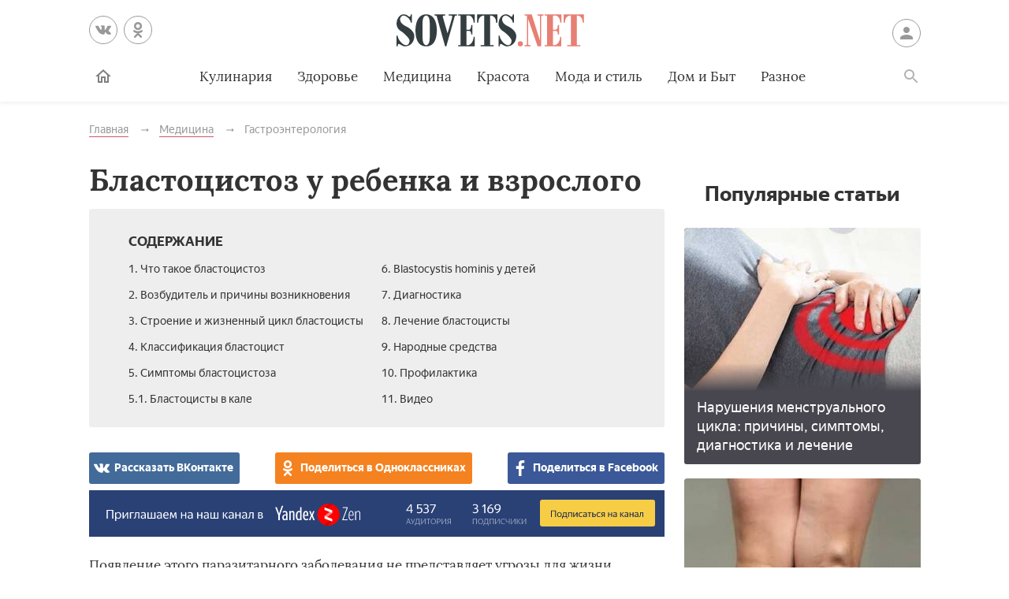

--- FILE ---
content_type: text/html; charset=UTF-8
request_url: https://sovets.net/15901-blastocistoz.html
body_size: 20378
content:
<!DOCTYPE html>
<html lang="ru">

<head>
    <meta charset="utf-8">
    <meta http-equiv="x-ua-compatible" content="ie=edge">
    <meta name="viewport" content="width=device-width, initial-scale=1, user-scalable=yes, minimum-scale=1.0">
        <link rel="icon" type="image/x-icon" href="/images/favicon.ico">
    <meta name="csrf-param" content="_csrf-frontend">
<meta name="csrf-token" content="XNlKpltOlMSqM0WmoeBAO5LNHa1fXnu0Jk5-WkLRH-k56X_KbzvTvPpUcfmXji9y8LllmhcvTOtDBEoqO5ZxgA==">
    <title>Бластоцистоз: возбудитель и причины возникновения, симптомы, лечение и профилактика заболевания</title>
    <meta name="keywords" content="бластоцистоз">
<meta name="description" content="Это заболевание имеет симптомы, схожие с другими кишечными инфекциями. Узнайте, как диагностировать бластоцистоз, быстро начать лечение лекарствами, народными средствами">
<script type="c751a781f1034562372ebb6b-text/javascript">var article_id = "15901"</script>    <link rel="preload" href="/stylesheets/article-19c18302.css" as="style"><link rel="stylesheet" href="/stylesheets/article-19c18302.css">    <link rel="preload" href="/javascript/polyfills-0509149c.js" as="script"><link rel="preload" href="/javascript/script-0509149c.js" as="script">    <meta name="ahrefs-site-verification" content="4308b122175992225f5962237b7e198388d6e04157761bf0bfd5e21c5262d0c3">
    <meta name="pmail-verification" content="7ca19459f14cbc4fe5a2e6d0be4d8127">
    <!-- <meta http-equiv="Content-Security-Policy" content="default-src https:"> -->
    </head>

<body class="page">


<header class="header__container" data-id=15901>
    <div class="header wrapper">
        <button class="toggler _button _menu header__menu-toggler" data-target=".menu" data-modal aria-label="Меню">
            <svg class=" icon _menu" width="16px" height="14px">
                <use xlink:href="/images/icons-sprite.svg#menu"></use>
            </svg>

        </button>
        <div class="social header__social">
            <div class="social__items">
                <a class="social__item _vk" href="//vk.com/sovetsnet" aria-label="Вконтакте" rel="nofollow" target="_blank">
                    <svg class="social__item-icon icon _vk" width="20px" height="20px">
                        <use xlink:href="/images/icons-sprite.svg#vk"></use>
                    </svg>
                </a>
                <a class="social__item _ok" href="//ok.ru/group/52156123578584" aria-label="Одноклассники" rel="nofollow" target="_blank">
                    <svg class="social__item-icon icon _ok" width="20px" height="20px">
                        <use xlink:href="/images/icons-sprite.svg#ok"></use>
                    </svg>
                </a>
            </div>
        </div>

        
            <a class="logo header__logo" href="#" data-key="Lw==" data-type="href" target="_self" aria-label="Sovets"><img class="logo__image" src="/images/components/logo/logo.svg" alt="Логотип"></a>
        
        <a class="user header__user" href="#">Войти
            <svg class="user__icon icon _user" width="24px" height="24px">
                <use xlink:href="/images/icons-sprite.svg#user"></use>
            </svg>
        </a>
        <form class="search__container" method="GET" action="/search">
            <input type="hidden" name="cx" value="partner-pub-9028605935535498:5175059168">
            <input type="hidden" name="cof" value="FORID:10">
            <input type="hidden" name="ie" value="UTF-8">
            <div class="wrapper search">
                <label class="search__label"><span class="search__label-text">Поиск</span>
                    <input class="search__input" id="search-input" type="search" name="q" autocomplete="off">
                </label>
                <button class="search__submit">Найти</button>
            </div>
        </form>
        <nav class="menu toggler header__menu" data-target=".menu">
    <div class="menu__content">
        <ul class="menu__list">
            <li class="menu__item _home-container">

                
                    <a class="menu__link _home" href="#" data-key="Lw==" data-type="href" target="_self" aria-label="Главная">
                            <svg class="menu__home-icon icon _home" width="24px" height="24px">
                                <use xlink:href="/images/icons-sprite.svg#home"></use>
                            </svg>
                        Главная</a>
                            </li>
                                                                        <li class="menu__item submenu__container"><a class="menu__link submenu__trigger" href="/kulinariya">Кулинария</a>
                            <ul class="submenu">
                                                                <li class="submenu__item"><a class="submenu__link menu__link" href="/kulinariya/bulony-i-supy">Бульоны и супы</a></li>
                                                                <li class="submenu__item"><a class="submenu__link menu__link" href="/kulinariya/goryachie-blyuda">Горячие блюда</a></li>
                                                                <li class="submenu__item"><a class="submenu__link menu__link" href="/kulinariya/deserty">Десерты</a></li>
                                                                <li class="submenu__item"><a class="submenu__link menu__link" href="/kulinariya/zakuski">Закуски</a></li>
                                                                <li class="submenu__item"><a class="submenu__link menu__link" href="/kulinariya/konservatsiya">Консервация</a></li>
                                                                <li class="submenu__item"><a class="submenu__link menu__link" href="/kulinariya/napitki">Напитки</a></li>
                                                                <li class="submenu__item"><a class="submenu__link menu__link" href="/kulinariya/produkty-pitaniya">Продукты питания</a></li>
                                                                <li class="submenu__item"><a class="submenu__link menu__link" href="/kulinariya/salaty">Салаты</a></li>
                                                            </ul>
                        </li>
                                                                                <li class="menu__item"><a class="menu__link" href="/zdorovie">Здоровье</a></li>
                                                                                <li class="menu__item submenu__container"><a class="menu__link submenu__trigger" href="/health">Медицина</a>
                            <ul class="submenu">
                                                                <li class="submenu__item"><a class="submenu__link menu__link" href="/health/angiologiya">Ангиология</a></li>
                                                                <li class="submenu__item"><a class="submenu__link menu__link" href="/health/gastroenterologiya">Гастроэнтерология</a></li>
                                                                <li class="submenu__item"><a class="submenu__link menu__link" href="/health/gematologiya">Гематология</a></li>
                                                                <li class="submenu__item"><a class="submenu__link menu__link" href="/health/ginekologiya">Гинекология</a></li>
                                                                <li class="submenu__item"><a class="submenu__link menu__link" href="/health/dermatologiya">Дерматология</a></li>
                                                                <li class="submenu__item"><a class="submenu__link menu__link" href="/health/infektsionnye-bolezni">Инфекционные болезни</a></li>
                                                                <li class="submenu__item"><a class="submenu__link menu__link" href="/health/kardiologiya">Кардиология</a></li>
                                                                <li class="submenu__item"><a class="submenu__link menu__link" href="/health/diety">Лечебные диеты</a></li>
                                                                <li class="submenu__item"><a class="submenu__link menu__link" href="/health/nevrologiya">Неврология</a></li>
                                                                <li class="submenu__item"><a class="submenu__link menu__link" href="/health/netraditsionnaya-meditsina">Нетрадиционная медицина</a></li>
                                                                <li class="submenu__item"><a class="submenu__link menu__link" href="/health/onkologiya">Онкология</a></li>
                                                                <li class="submenu__item"><a class="submenu__link menu__link" href="/health/otolaringologiya">Отоларингология</a></li>
                                                                <li class="submenu__item"><a class="submenu__link menu__link" href="/health/oftalmologiya">Офтальмология</a></li>
                                                                <li class="submenu__item"><a class="submenu__link menu__link" href="/health/pediatriya">Педиатрия</a></li>
                                                                <li class="submenu__item"><a class="submenu__link menu__link" href="/health/proktologiya">Проктология</a></li>
                                                                <li class="submenu__item"><a class="submenu__link menu__link" href="/health/pulmonologiya">Пульмонология</a></li>
                                                                <li class="submenu__item"><a class="submenu__link menu__link" href="/health/revmatologiya">Ревматология</a></li>
                                                                <li class="submenu__item"><a class="submenu__link menu__link" href="/health/stomatologiya">Стоматология</a></li>
                                                                <li class="submenu__item"><a class="submenu__link menu__link" href="/health/toksikologiya-i-narkologiya">Токсикология и Наркология</a></li>
                                                                <li class="submenu__item"><a class="submenu__link menu__link" href="/health/travmatologiya">Травматология</a></li>
                                                                <li class="submenu__item"><a class="submenu__link menu__link" href="/health/urologiya">Урология</a></li>
                                                                <li class="submenu__item"><a class="submenu__link menu__link" href="/health/farmakologiya">Фармакология</a></li>
                                                                <li class="submenu__item"><a class="submenu__link menu__link" href="/health/endokrinologiya">Эндокринология</a></li>
                                                            </ul>
                        </li>
                                                                                <li class="menu__item submenu__container"><a class="menu__link submenu__trigger" href="/beauty">Красота</a>
                            <ul class="submenu">
                                                                <li class="submenu__item"><a class="submenu__link menu__link" href="/beauty/zhenskie-pricheski">Женские прически</a></li>
                                                                <li class="submenu__item"><a class="submenu__link menu__link" href="/beauty/kosmeticheskaya-produktsiya">Косметическая продукция</a></li>
                                                                <li class="submenu__item"><a class="submenu__link menu__link" href="/beauty/kosmetologiya">Косметология</a></li>
                                                                <li class="submenu__item"><a class="submenu__link menu__link" href="/beauty/makiyazh">Макияж</a></li>
                                                                <li class="submenu__item"><a class="submenu__link menu__link" href="/beauty/massazh-i-spa">Массаж и СПА</a></li>
                                                                <li class="submenu__item"><a class="submenu__link menu__link" href="/beauty/pokhudenie">Похудение</a></li>
                                                                <li class="submenu__item"><a class="submenu__link menu__link" href="/beauty/sports">Спорт и фитнес</a></li>
                                                                <li class="submenu__item"><a class="submenu__link menu__link" href="/beauty/ukhod-za-volosami">Уход за волосами</a></li>
                                                                <li class="submenu__item"><a class="submenu__link menu__link" href="/beauty/ukhod-za-kozhei">Уход за кожей</a></li>
                                                                <li class="submenu__item"><a class="submenu__link menu__link" href="/beauty/ukhod-za-litsom">Уход за лицом</a></li>
                                                                <li class="submenu__item"><a class="submenu__link menu__link" href="/beauty/uhod-za-nogtyami">Уход за ногтями</a></li>
                                                                <li class="submenu__item"><a class="submenu__link menu__link" href="/beauty/ukhod-za-telom">Уход за телом</a></li>
                                                            </ul>
                        </li>
                                                                                <li class="menu__item submenu__container"><a class="menu__link submenu__trigger" href="/fashion">Мода и стиль</a>
                            <ul class="submenu">
                                                                <li class="submenu__item"><a class="submenu__link menu__link" href="/fashion/aksessuary">Аксессуары</a></li>
                                                                <li class="submenu__item"><a class="submenu__link menu__link" href="/fashion/zhenskaya-odezhda">Женская одежда</a></li>
                                                                <li class="submenu__item"><a class="submenu__link menu__link" href="/fashion/modnye-tendencii">Модные тенденции</a></li>
                                                                <li class="submenu__item"><a class="submenu__link menu__link" href="/fashion/muzhskaya-odezhda">Мужская одежда</a></li>
                                                                <li class="submenu__item"><a class="submenu__link menu__link" href="/fashion/obuv">Обувь</a></li>
                                                                <li class="submenu__item"><a class="submenu__link menu__link" href="/fashion/shopping">Шоппинг</a></li>
                                                                <li class="submenu__item"><a class="submenu__link menu__link" href="/fashion/yuvelirnye-ukrasheniya">Ювелирные украшения</a></li>
                                                            </ul>
                        </li>
                                                                                <li class="menu__item submenu__container"><a class="menu__link submenu__trigger" href="/dom-i-byt">Дом и Быт</a>
                            <ul class="submenu">
                                                                <li class="submenu__item"><a class="submenu__link menu__link" href="/dom-i-byt/domestic-appliances">Бытовая техника</a></li>
                                                                <li class="submenu__item"><a class="submenu__link menu__link" href="/dom-i-byt/dom-i-uyut">Дом и уют</a></li>
                                                                <li class="submenu__item"><a class="submenu__link menu__link" href="/dom-i-byt/pets">Домашние животные</a></li>
                                                                <li class="submenu__item"><a class="submenu__link menu__link" href="/dom-i-byt/sad-i-ogorod">Сад и огород</a></li>
                                                                <li class="submenu__item"><a class="submenu__link menu__link" href="/dom-i-byt/tovary-dlya-doma">Товары для дома</a></li>
                                                                <li class="submenu__item"><a class="submenu__link menu__link" href="/dom-i-byt/tsvetovodstvo">Цветоводство</a></li>
                                                            </ul>
                        </li>
                                                                                <li class="menu__item submenu__container"><a class="menu__link submenu__trigger" href="/other">Разное</a>
                            <ul class="submenu">
                                                                <li class="submenu__item"><a class="submenu__link menu__link" href="/other/love">Отношения</a></li>
                                                                <li class="submenu__item"><a class="submenu__link menu__link" href="/other/esoterics">Эзотерика</a></li>
                                                                <li class="submenu__item"><a class="submenu__link menu__link" href="/other/podelki-svoimi-rukami">Хобби</a></li>
                                                                <li class="submenu__item"><a class="submenu__link menu__link" href="/other/pregnancy">Материнство</a></li>
                                                                <li class="submenu__item"><a class="submenu__link menu__link" href="/other/finansy">Финансы</a></li>
                                                                <li class="submenu__item"><a class="submenu__link menu__link" href="/other/hi-tech">Hi-Tech</a></li>
                                                                <li class="submenu__item"><a class="submenu__link menu__link" href="/other/dosug">Досуг</a></li>
                                                                <li class="submenu__item"><a class="submenu__link menu__link" href="/other/psikhologiya">Психология</a></li>
                                                            </ul>
                        </li>
                                                        </ul>

        <ul class="menu__list _actions">
            <li class="menu__item"><a class="user menu__link" href="#">Войти
                    <svg class="user__icon icon _user" width="24px" height="24px">
                        <use xlink:href="/images/icons-sprite.svg#user"></use>
                    </svg>
                </a>
            </li>
        </ul>
    </div>
</nav>        <label class="toggler _button _search" for="search-input" data-target=".search__container" aria-label="Поиск">
            <svg class=" icon _search" width="24px" height="24px">
                <use xlink:href="/images/icons-sprite.svg#search"></use>
            </svg>
        </label>
    </div>
</header>

<main class="page__main" id="article-content" data-title="Бластоцистоз: возбудитель и причины возникновения, симптомы, лечение и профилактика заболевания" data-source="/15901-blastocistoz.html">
    <div class="wrapper">
        
        
        <ul class="breadcrumbs" itemscope="itemscope" itemtype="https://schema.org/BreadcrumbList">
		<li class="breadcrumbs__item" itemprop="itemListElement" itemscope="itemscope" itemtype="http://schema.org/ListItem">
		<a class="breadcrumbs__link" itemscope="itemscope" itemtype="http://schema.org/Thing" itemprop="item" id="0" href="/">
			<span itemprop="name">Главная</span>
		</a>
		<meta itemprop="position" content="1">
	</li>
		<li class="breadcrumbs__item" itemprop="itemListElement" itemscope="itemscope" itemtype="http://schema.org/ListItem">
		<a class="breadcrumbs__link" itemscope="itemscope" itemtype="http://schema.org/Thing" itemprop="item" id="1" href="/health">
			<span itemprop="name">Медицина</span>
		</a>
		<meta itemprop="position" content="2">
	</li>
		<li class="breadcrumbs__item" itemprop="itemListElement" itemscope="itemscope" itemtype="http://schema.org/ListItem">
		<a class="breadcrumbs__link" itemscope="itemscope" itemtype="http://schema.org/Thing" itemprop="item" id="2" href="/health/gastroenterologiya">
			<span itemprop="name">Гастроэнтерология</span>
		</a>
		<meta itemprop="position" content="3">
	</li>
	</ul>
        
        <article class="article__container">
            <div class="page__article article">
                <h1 class="title _1">Бластоцистоз у ребенка и взрослого</h1>

                
                
                <noindex>
<div class="dropdown contents">
    <input class="dropdown__input" id="dropdown-contents" type="checkbox" tabindex="-1" />
    <label class="dropdown__button" for="dropdown-contents"></label>
    <span class="contents__title">Содержание</span>
    <ul class="contents__list">
                    <li class="contents__item">
                <a class="contents__link" href="#h2_1">
                    1. Что такое бластоцистоз                </a>
            </li>
                                <li class="contents__item">
                <a class="contents__link" href="#h2_2">
                    2. Возбудитель и причины возникновения                </a>
            </li>
                                <li class="contents__item">
                <a class="contents__link" href="#h2_3">
                    3. Строение и жизненный цикл бластоцисты                </a>
            </li>
                                <li class="contents__item">
                <a class="contents__link" href="#h2_4">
                    4. Классификация бластоцист                </a>
            </li>
                                <li class="contents__item">
                <a class="contents__link" href="#h2_5">
                    5. Симптомы бластоцистоза                </a>
            </li>
                                            <li class="contents__item">
                    <a class="contents__link" href="#h2_5_h3_1">
                        5.1. Бластоцисты в кале                    </a>
                </li>
                                            <li class="contents__item">
                <a class="contents__link" href="#h2_6">
                    6. Blastocystis hominis у детей                </a>
            </li>
                                <li class="contents__item">
                <a class="contents__link" href="#h2_7">
                    7. Диагностика                </a>
            </li>
                                <li class="contents__item">
                <a class="contents__link" href="#h2_8">
                    8. Лечение бластоцисты                </a>
            </li>
                                <li class="contents__item">
                <a class="contents__link" href="#h2_9">
                    9. Народные средства                </a>
            </li>
                                <li class="contents__item">
                <a class="contents__link" href="#h2_10">
                    10. Профилактика                </a>
            </li>
                                <li class="contents__item">
                <a class="contents__link" href="#h2_11">
                    11. Видео                </a>
            </li>
                        </ul>
</div>
<div class="social _buttons _colorized">
        <div class="social__items">
                <a class="social__item _vk" onClick="if (!window.__cfRLUnblockHandlers) return false; window.open('http://vk.com/share.php?url=https%3A%2F%2Fsovets.net%2F15901-blastocistoz.html&title=%D0%91%D0%BB%D0%B0%D1%81%D1%82%D0%BE%D1%86%D0%B8%D1%81%D1%82%D0%BE%D0%B7+%D1%83+%D1%80%D0%B5%D0%B1%D0%B5%D0%BD%D0%BA%D0%B0+%D0%B8+%D0%B2%D0%B7%D1%80%D0%BE%D1%81%D0%BB%D0%BE%D0%B3%D0%BE&noparse=1', 'sharer', 'toolbar=0, status=0, width=700, height=400'); return false" href="#" data-cf-modified-c751a781f1034562372ebb6b-="">
            <svg class="social__item-icon icon _vk" width="20px" height="20px">
                <use xlink:href="/images/icons-sprite.svg#vk"></use>
            </svg>
            Рассказать ВКонтакте
        </a>
                        <a class="social__item _ok" onClick="if (!window.__cfRLUnblockHandlers) return false; window.open('https://connect.ok.ru/offer?url=https%3A%2F%2Fsovets.net%2F15901-blastocistoz.html&title=%D0%91%D0%BB%D0%B0%D1%81%D1%82%D0%BE%D1%86%D0%B8%D1%81%D1%82%D0%BE%D0%B7+%D1%83+%D1%80%D0%B5%D0%B1%D0%B5%D0%BD%D0%BA%D0%B0+%D0%B8+%D0%B2%D0%B7%D1%80%D0%BE%D1%81%D0%BB%D0%BE%D0%B3%D0%BE', 'sharer', 'toolbar=0, status=0, width=700, height=400'); return false" href="#" data-cf-modified-c751a781f1034562372ebb6b-="">
            <svg class="social__item-icon icon _ok" width="20px" height="20px">
                <use xlink:href="/images/icons-sprite.svg#ok"></use>
            </svg>
            Поделиться в Одноклассниках
        </a>
                        <a class="social__item _facebook" onClick="if (!window.__cfRLUnblockHandlers) return false; window.open('http://www.facebook.com/sharer.php?title=%D0%91%D0%BB%D0%B0%D1%81%D1%82%D0%BE%D1%86%D0%B8%D1%81%D1%82%D0%BE%D0%B7+%D1%83+%D1%80%D0%B5%D0%B1%D0%B5%D0%BD%D0%BA%D0%B0+%D0%B8+%D0%B2%D0%B7%D1%80%D0%BE%D1%81%D0%BB%D0%BE%D0%B3%D0%BE&u=https%3A%2F%2Fsovets.net%2F15901-blastocistoz.html', 'sharer', 'toolbar=0, status=0, width=700, height=400'); return false" href="#" data-cf-modified-c751a781f1034562372ebb6b-="">
            <svg class="social__item-icon icon _facebook" width="20px" height="20px">
                <use xlink:href="/images/icons-sprite.svg#facebook"></use>
            </svg>
            Поделиться в Facebook
        </a>
                                    </div>
</div>
</noindex>

<a href="#" data-key="aHR0cHM6Ly96ZW4ueWFuZGV4LnJ1L3NvdmV0cy5uZXQ=" data-type="href" target="_blank" style="border-bottom: none; display: inline-block; position: relative; z-index: 1; width: 100%;"><span style="display: inline-block; width: 100%;">
    <object style="position: relative; z-index: -1; width: 100%;" type="image/svg+xml" data="/images/zen/Group_9.svg">
    </object>
    </span></a><p itemprop="description">Появление этого паразитарного заболевания не представляет угрозы для жизни пациента. Воспалительный процесс в кишечнике вызывает неприятные симптомы у взрослых и детей. Что приводит к возникновению инфекции, что за паразиты вызывают развитие болезни, в чем ее опасность, какими способами проводится лечение – знание ответов на эти вопросы поможет уберечься от неприятностей.</p>



<a name="h2_1"></a><h2 itemprop="articleSection">Что такое бластоцистоз</h2>

<p itemprop="articleBody">Инфекционное заболевание кишечника вызывают одноклеточные паразиты Blastocystis hominis. Попадая в организм, они могут долго жить, питаясь продуктами жизнедеятельности бактерий, населяющих кишечник. Пока человек здоров и активен его иммунитет, они не доставляют проблем. При снижении защитных сил:</p>

<ul>
<li>бластоцисты активизируются;</li>
	<li>вырабатываются токсины, которые с кровотоком распространяются по организму;</li>
	<li>появляются аллергические реакции;</li>
	<li>наступает воспаление кишечника;</li>
	<li>происходит интоксикация организма;</li>
	<li>состояние пациента ухудшается.</li>
</ul>
<p itemprop="articleBody">Бластоцистоз кишечника развивается в его толстом отделе. Благоприятная среда, возможность соседствовать с другими патогенными микроорганизмами, гельминтами, достаточное количество пищи, – отличные условия для размножения опасных паразитов. Инфекция может долгие годы жить внутри человека, пока однажды не проявит себя тяжелыми симптомами. Аллергические высыпания, сопровождающие недуг, похожи на признаки многих патологий, поэтому не всегда удается:</p>

<ul>
<li>вовремя диагностировать заболевание;</li>
	<li>назначить правильное лечение.</li>
</ul>
<a name="h2_2"></a><h2 itemprop="articleSection">Возбудитель и причины возникновения</h2>

<p itemprop="articleBody">Паразиты проникают в организм человека через рот, перемещаются по пищеварительному тракту, пока не попадают в толстый кишечник. Простейшие Blastocystis hominis относятся к биогельминтам. Бластоцисты населяют кишечник, уживаясь с его микрофлорой. Носители инфекции:</p>

<ul>
<li>активно размножаются;</li>
	<li>свободно проникают через стенки кишки;</li>
	<li>всасываются в кровь;</li>
	<li>распространяются по руслу сосудов;</li>
	<li>вызывают интоксикацию организма благодаря выделению отравляющих веществ;</li>
	<li>провоцируют заболевание при ослаблении защитных сил.</li>
</ul>
<p itemprop="articleBody"><noscript><img alt="Женщина и врач" src="https://sovets.net/photos/uploads/146/compress/4402226-jhljljl.jpg" style="width: 700px; height: 350px;"></noscript><img data-src="https://sovets.net/photos/uploads/146/compress/4402226-jhljljl.jpg" alt="Женщина и врач" hidden><div class="image__loading" data-alt="Женщина и врач"></div></p>

<p itemprop="articleBody">Заражение бластоцистозом происходит несколькими путями:</p>

<ul>
<li>Контактно-бытовой – употребление в пищу грязных овощей, фруктов, использование чужой одежды, предметов гигиены. Некачественное приготовление блюд, недостаточная их термообработка, общение с зараженными домашними животными – кошками, собаками.</li>
	<li>Водный – купание в грязных водоемах, употребление некипяченой воды.</li>
	<li>Фекально-оральный – несоблюдение личной гигиены после посещения туалета, улицы, прием пищи немытыми руками.</li>
</ul>
<p itemprop="articleBody">Причиной развития паразитарной инфекции становятся:</p>

<ul>
<li>проживание в антисанитарных условиях;</li>
	<li>детский возраст;</li>
	<li>иммунодефицитные заболевания;</li>
	<li>стрессовые ситуации;</li>
	<li>путешествия в страны с низким уровнем развития;</li>
	<li>наличие в доме насекомых, которые переносят инфекцию;</li>
	<li>привычка пробовать на рынке продукты;</li>
	<li>содержание заболевших морских свинок, хомячков.</li>
</ul>
<a name="h2_3"></a><h2 itemprop="articleSection">Строение и жизненный цикл бластоцисты</h2>

<p itemprop="articleBody">Чтобы продлить свое существование, паразиты прячутся в защитную оболочку – цисту, которая образуется при наличии неблагоприятных факторов. В этом случае под микроскопом бластоспоры в кале походят на коконы. Особенности Blastocystis hominis:</p>

<ul>
<li>относится к анаэробным микроорганизмам;</li>
	<li>отличается бинарным размножением – материнская клетка делится на две дочерние;</li>
	<li>микроорганизм способен поглощать мелкие частицы;</li>
	<li>у простейшего паразита отсутствует клеточная стенка;</li>
	<li>имеет эндоплазматическую шероховатую сеть, участвующую в синтезе белков.</li>
</ul>
<p itemprop="articleBody">Бластоспоры, попавшие в организм, составляют часть микрофлоры кишечника. Они соседствуют с другими вредными и полезными микроорганизмами. При отсутствии провоцирующих факторов выходят из кишечника во время дефекации вместе с калом. При внезапном сбое иммунитета:</p>

<ul>
<li>начинается бесконтрольное бурное размножение – число микроорганизмов удваивается каждые 20 минут;</li>
	<li>крупные формы проходят через стенки кишечника;</li>
	<li>паразиты попадают в кровоток;</li>
	<li>начинают агрессивное воздействие на весь организм.</li>
</ul>
<p itemprop="articleBody"><noscript><img alt="У женщины болит живот" src="https://sovets.net/photos/uploads/146/compress/2107889-ghkh.jpg" style="width: 700px; height: 350px;" itemprop="thumbnailUrl"></noscript><img data-src="https://sovets.net/photos/uploads/146/compress/2107889-ghkh.jpg" alt="У женщины болит живот" hidden><div class="image__loading" data-alt="У женщины болит живот"></div>                <div itemscope itemprop="image" itemtype="http://schema.org/ImageObject">
                    <link itemprop="url image" content="https://sovets.net/photos/uploads/146/compress/2107889-ghkh.jpg">
                    <meta itemprop="height" content="20">
                    <meta itemprop="width" content="20">
                </div></p>



<a name="h2_4"></a><h2 itemprop="articleSection">Классификация бластоцист</h2>

<p itemprop="articleBody">Лабораторный анализ проводят, чтобы выявить бластоцисты в кале у взрослого человека, ребенка. По его результатам определяют формы паразитарных микроорганизмов. Это помогает точной постановке диагноза. Blastocystis hominis классифицируются так:</p>

<table align="center" border="1" cellpadding="0" cellspacing="0"><tbody>
<tr>
<td style="width:140px;">
			<p itemprop="articleBody">Форма</p>
			</td>
			<td style="width:286px;">
			<p itemprop="articleBody">Особенности</p>
			</td>
			<td style="width:213px;">
			<p itemprop="articleBody">Диаметр, микрометр</p>
			</td>
		</tr>
<tr>
<td style="width:140px;">
			<p itemprop="articleBody">Вакуолярная</p>
			</td>
			<td style="width:286px;">
			<p itemprop="articleBody">Клетка покрыта цитоплазматическим слоем, вакуоль в центре сохраняет питательные компоненты. Внутри находятся 4 ядра.</p>
			</td>
			<td style="width:213px;">
			<p itemprop="articleBody">5-20</p>
			</td>
		</tr>
<tr>
<td style="width:140px;">
			<p itemprop="articleBody">Гранулярная</p>
			</td>
			<td style="width:286px;">
			<p itemprop="articleBody">Имеет аналогичное строение, вакуоль дополнительно включает гранулы миелинов, гликогена, липидов. Это свидетельство близкой гибели паразитов.</p>
			</td>
			<td style="width:213px;">
			<p itemprop="articleBody">5-20</p>
			</td>
		</tr>
</tbody></table>
<p itemprop="articleBody">Любая форма паразитарных микроорганизмов может вызвать бластоцистоз. Медики выделяют еще две разновидности:</p>

<table align="center" border="1" cellpadding="0" cellspacing="0"><tbody>
<tr>
<td style="width:140px;">
			<p itemprop="articleBody">Форма</p>
			</td>
			<td style="width:286px;">
			<p itemprop="articleBody">Особенности</p>
			</td>
			<td style="width:213px;">
			<p itemprop="articleBody">Диаметр, микрометр</p>
			</td>
		</tr>
<tr>
<td style="width:140px;">
			<p itemprop="articleBody">Авакуолярная (амебная)</p>
			</td>
			<td style="width:286px;">
			<p itemprop="articleBody">Имеет сложности перемещения из-за малых габаритов, крепится к слизистой толстого кишечника, где и обитает. Вне его погибает, может эвакуироваться при акте дефекации, не нанося вреда организму.</p>
			</td>
			<td style="width:213px;">
			<p itemprop="articleBody">До 5</p>
			</td>
		</tr>
<tr>
<td style="width:140px;">
			<p itemprop="articleBody">Мультивакуолярная</p>
			</td>
			<td style="width:286px;">
			<p itemprop="articleBody">Образуется как скопление авакуолярных элементов в кишечнике, окружена плотной защитной оболочкой. Вместо одной центральной вакуоли наблюдается несколько.</p>
			</td>
			<td style="width:213px;">
			<p itemprop="articleBody">До 20</p>
			</td>
		</tr>
</tbody></table>
<a name="h2_5"></a><h2 itemprop="articleSection">Симптомы бластоцистоза</h2>

<p itemprop="articleBody">При инфицировании человек может долго не иметь признаков заболевания, пока по какой-то причине не снизится иммунитет. Развитие инфекции в этой ситуации провоцирует повышенная активность бластоцистов. Появляются кожные высыпания, похожие на аллергическую реакцию, что затрудняет диагностику. Лечение не приносит результатов. При беременности возникает железодефицитная анемия. Для бластоцистоза характерны симптомы:</p>

<ul>
<li>плохой аппетит;</li>
	<li>боли в животе;</li>
	<li>сильные спазмы;</li>
	<li>зуд вокруг анального отверстия;</li>
	<li>резкое похудение;</li>
	<li>запах изо рта;</li>
	<li>метеоризм;</li>
	<li>понос.</li>
</ul>
<p itemprop="articleBody">Признаки бластоцистоза можно спутать с кишечной инфекцией, вызванной другими причинами или отравлением:</p>

<ul>
<li>соединение продуктов распада бластоцистов с сахарами, крахмалами вызывает активное газообразование;</li>
	<li>наблюдается нарушение пищеварения;</li>
	<li>появляется неожиданная аллергическая сыпь, которая так же внезапно исчезает;</li>
	<li>диарея принимает хронический характер.</li>
</ul>
<p itemprop="articleBody">При развитии бластоцистоза возможно появление аллергии на пищевые продукты, которые раньше нормально переносились. Отравление агрессивными веществами распада паразитов вызывает хроническую диарею, интоксикацию организма. Наблюдается ухудшение самочувствия, для которого характерны:</p>

<ul>
<li>повышение температуры;</li>
	<li>лихорадка;</li>
	<li>озноб;</li>
	<li>головокружение;</li>
	<li>тошнота;</li>
	<li>позывы к рвоте;</li>
	<li>слабость;</li>
	<li>ощущение усталости.</li>
</ul>
<p itemprop="articleBody"><noscript><img alt="Боль в животе" src="https://sovets.net/photos/uploads/146/compress/1291765-gkkh.jpg" style="width: 700px; height: 350px;"></noscript><img data-src="https://sovets.net/photos/uploads/146/compress/1291765-gkkh.jpg" alt="Боль в животе" hidden><div class="image__loading" data-alt="Боль в животе"></div></p>



<a name="h2_5_h3_1"></a><h3 itemprop="articleSection">Бластоцисты в кале</h3>

<p itemprop="articleBody">Для установления диагноза болезни необходимо несколько раз сдать анализ кала. Чтобы обеспечить точность результатов, требуется соблюсти ряд условий. Необходимо:</p>

<ul>
<li>поместить биоматериал в стерильную емкость;</li>
	<li>организовать быструю доставку кала в лабораторию, пока паразиты не погибли – в течение 20 минут;</li>
	<li>сделать не менее трех проб с промежутком несколько дней, чтобы учесть прогрессирование бластоцистоза.</li>
</ul>
<p itemprop="articleBody">Диагноз будет поставлен правильно, если пациент:</p>

<ul>
<li>за трое суток прекратит употребление препаратов, действующих на перистальтику кишечника, – Прозерин, или средств, окрашивающих кал, – содержащих висмут, железо;</li>
	<li>не будет лечиться ректальными суппозиториями, мазями;</li>
	<li>за сутки исключит очистительные клизмы;</li>
	<li>ограничит употребление овощей, фруктов;</li>
	<li>перед сбором кала не будет проводить гигиенические процедуры промежности;</li>
	<li>перед дефекацией освободит мочевой пузырь;</li>
	<li>произведет забор биоматериала из нескольких участков фекалий;</li>
	<li>сдаст анализ с утра.</li>
</ul>
<a name="h2_6"></a><h2 itemprop="articleSection">Blastocystis hominis у детей</h2>

<p itemprop="articleBody">Развитие бластоцистоза в детском возрасте отличается быстрым прогрессированием, ярко выраженными симптомами. Тяжесть заболевания зависит от состояния иммунной системы малыша. Самолечение в такой ситуации недопустимо. Необходимо срочно доставить ребенка в стационар для оказания помощи, исключения заражения других членов семьи. Для кишечной инфекции характерно:</p>

<ul>
<li>начало развития бластоцистоза с лихорадки;</li>
	<li>появление мелкой зудящей сыпи;</li>
	<li>повышение температуры;</li>
	<li>отказ ребенка от еды;</li>
	<li>потеря аппетита;</li>
	<li>вялость;</li>
	<li>капризность;</li>
	<li>слабость;</li>
	<li>тошнота;</li>
	<li>рвота.</li>
</ul>
<p itemprop="articleBody">Бластоцистоз сложно диагностируется в детском возрасте. Симптомы похожи на аллергическую реакцию, возникшую на пищевые продукты. Есть особенности заболевания:</p>

<ul>
<li>аллергия появляется на еду, с которой раньше не было проблем;</li>
	<li>высыпания могут быстро пройти;</li>
	<li>тут же возникает обильная сыпь на другие продукты;</li>
	<li>проявления аллергии не лечатся антигистаминными препаратами;</li>
	<li>отсутствуют признаки кишечной инфекции;</li>
	<li>затрудненное выявление заболевания откладывает начало лечения;</li>
	<li>правильный диагноз дают только обнаруженные бластоцисты в кале у ребенка.</li>
</ul>
<p itemprop="articleBody"><noscript><img alt="Ребенок с градусником во рту" src="https://sovets.net/photos/uploads/146/compress/9813857-fgjgjj.jpg" style="width: 700px; height: 350px;"></noscript><img data-src="https://sovets.net/photos/uploads/146/compress/9813857-fgjgjj.jpg" alt="Ребенок с градусником во рту" hidden><div class="image__loading" data-alt="Ребенок с градусником во рту"></div></p>



<a name="h2_7"></a><h2 itemprop="articleSection">Диагностика</h2>

<p itemprop="articleBody">При появлении симптомов кишечной инфекции необходимо отличить бластоцистоз от других заболеваний. Для этого проводят ряд исследований. Главное – анализ кала. Особенности диагностики:</p>

<ul>
<li>при использовании иммерсионного объектива с увеличением до 1000 раз должно наблюдаться не меньше пяти бластоспор;</li>
	<li>инфекция подтверждается, если возбудитель определяется путем проведения нескольких повторных анализов, подтверждающих наличие паразитов – не менее трех в разные дни;</li>
	<li>бластоцисты имеют вид округлых или амебоподобных клеток.</li>
</ul>
<p itemprop="articleBody">Проводятся дополнительные методы диагностики. К ним относится:</p>

<ul>
<li>общий анализ крови – повышенный уровень лейкоцитов сигнализирует о воспалении;</li>
	<li>ультразвуковое исследование органов брюшины выявляет патологические изменения;</li>
	<li>метод полимеразной цепной реакции (ПЦР) – обнаруживает фрагменты ДНК бластоцистов;</li>
	<li>эндоскопия прямой кишки для выявления обнаружения инфекции.</li>
</ul>
<p itemprop="articleBody">Самое информативное исследование – иммуноферментный анализ крови (ИФА). Метод диагностики:</p>

<ul>
<li>дает оценку свойств иммунитета организма;</li>
	<li>помогает выявить паразитов по наличию в крови антигенов;</li>
	<li>определяет белки-антитела – иммуноглобулины;</li>
	<li>выявляет иммунный ответ на наличие бластоцистов;</li>
	<li>отличается высокой точностью и стоимостью проведения.</li>
</ul>
<a name="h2_8"></a><h2 itemprop="articleSection">Лечение бластоцисты</h2>

<p itemprop="articleBody">Паразитарная инфекция требует постановки точного диагноза. Только в этом случае назначается курс лечения. Препараты должен выписывать врач с учетом тяжести болезни из-за наличия противопоказаний, побочных эффектов. Консервативные лечебные мероприятия при бластоцистозе предполагают:</p>

<ul>
<li>применение противопаразитических средств;</li>
	<li>использование иммуностимулирующих препаратов – Иммунорм, Эхинацея, Изопринозин, Амиксин;</li>
	<li>прием витаминов;</li>
	<li>умеренные нагрузки – фитнес, прогулки;</li>
	<li>организацию сна и отдыха;</li>
	<li>исключение вредных привычек.</li>
</ul>
<p itemprop="articleBody">Опасность при бластоцистозе представляет сильное обезвоживание организма, нарушение микрофлоры кишечника, спровоцированное диареей. Для восстановления рекомендуют:</p>

<ul>
<li>восполнить дефицит жидкости с помощью препаратов Инфалит, Оралит, Регидрон;</li>
	<li>принимать энтеросорбенты – Энтеросгель, Неосмектин, Смекта;</li>
	<li>использовать пробиотики для нормализации микрофлоры – Линекс, Бифидумбактерин, Аципол.</li>
</ul>
<p itemprop="articleBody">Важное внимание при бластоцистозе уделяется соблюдению диеты. Необходимо исключить из употребления пищу, содержащую крахмал, сахар – мучные изделия, макароны, картофель. Важно пить много жидкости в виде кислых соков, воды, морсов. В рационе должны присутствовать:</p>

<ul>
<li>морская капуста;</li>
	<li>грецкие орехи;</li>
	<li>кисломолочная продукция – йогурт, кефир;</li>
	<li>редька;</li>
	<li>квашеная капуста;</li>
	<li>клюква.</li>
</ul>
<p itemprop="articleBody">Из препаратов, противодействующих кишечным паразитам, назначаются:</p>

<ul>
<li>Метронидазол – разрушает структуру ДНК бластоцистов, максимальная доза для взрослых – 4 мг в сутки, курс определяет врач, противопоказан при патологиях печени, беременности, болезнях крови;</li>
	<li>Фуразолидон – противомикробное средство, запрещено детям до трех лет, имеет побочные эффекты.</li>
</ul>
<p itemprop="articleBody">Результативностью при лечении бластоцистоза обладают:</p>

<ul>
<li>Ниморазол – противодействует паразитам, имеет антибактериальные свойства, может вызывать рвоту, головокружение, высыпания на коже;</li>
	<li>Тиберал – быстро справляется с инфекцией, дозировка устанавливается с учетом массы тела пациента, есть побочные действия;</li>
	<li>Тинидазол – противопаразитарное средство, угнетающее синтез ДНК, длительность лечения до 10 дней устанавливает врач, противопоказан при патологиях центральной нервной системы, беременности.</li>
</ul>
<p itemprop="articleBody"><noscript><img alt="Таблетки и капсулы" src="https://sovets.net/photos/uploads/146/compress/8336252-hkhhj.jpg" style="width: 700px; height: 350px;"></noscript><img data-src="https://sovets.net/photos/uploads/146/compress/8336252-hkhhj.jpg" alt="Таблетки и капсулы" hidden><div class="image__loading" data-alt="Таблетки и капсулы"></div></p>



<a name="h2_9"></a><h2 itemprop="articleSection">Народные средства</h2>

<p itemprop="articleBody">Целители издревле используют методы борьбы с паразитарной инфекцией. Было замечено, что состояние пациента улучшается, когда он ест кислую пищу. Бластоциты негативно воспринимают такую среду в кишечнике – происходит разрушение патогенных микроорганизмов. Метод лечения бластоцистоза требует осторожности для пациентов, имеющих заболевания органов пищеварения. Рекомендуется:</p>

<ul>
<li>выпивать 50 мл рассола квашеной капусты за полчаса до еды;</li>
	<li>заправлять салаты яблочным уксусом;</li>
	<li>пить чай с лимоном, кислые соки.</li>
</ul>
<p itemprop="articleBody">Исследования подтвердили, что бластоцисты реагируют на изменение температуры, которую создают острые специи и овощи. Народные целители рекомендуют включить в рацион продукты, которых боятся паразиты. С учетом состояния ЖКТ желательно:</p>

<ul>
<li>есть блюда с острыми приправами – горчицей, жгучим перцем, хреном, чесноком, хмели-сунели, гвоздикой;</li>
	<li>добавлять в напитки, соусы, корень имбиря;</li>
	<li>употреблять лук;</li>
	<li>пить отвар горькой полыни – чайная ложка на стакан кипятка – за полчаса перед приемом пищи по 70 мл.</li>
</ul>
<a name="h2_10"></a><h2 itemprop="articleSection">Профилактика</h2>

<p itemprop="articleBody">Для исключения возможности развития кишечного бластоцистоза требуется соблюдение несложных правил. Профилактика заболевания поможет сохранить здоровье взрослым и детям. Мероприятия включают:</p>

<ul>
<li>соблюдение гигиены – обязательное мытье рук после прогулки, посещения туалета;</li>
	<li>ежедневную смену нижнего белья;</li>
	<li>избавление в доме от насекомых – переносчиков паразитов – муравьев, мух;</li>
	<li>поддержание чистоты и порядка, особенно в ванной, на кухне, в туалете, с использованием дезинфицирующих препаратов.</li>
</ul>
<p itemprop="articleBody">Для профилактики паразитарной инфекции – бластоцистоза – необходимо:</p>

<ul>
<li>употреблять качественные продукты;</li>
	<li>мыть перед едой зелень, овощи, фрукты;</li>
	<li>подвергать блюда качественной термообработке;</li>
	<li>пить чистую, кипяченую воду;</li>
	<li>не пробовать на рынках продукты, особенно овощи, фрукты;</li>
	<li>перестать грызть ногти;</li>
	<li>не пользоваться чужими предметами гигиены, вещами;</li>
	<li>поддерживать иммунитет;</li>
	<li>принимать витаминные комплексы;</li>
	<li>закаляться;</li>
	<li>совершать пешие прогулки;</li>
	<li>перестать курить;</li>
	<li>исключить алкоголь;</li>
	<li>нормализовать питание;</li>
	<li>заниматься спортом.</li>
</ul>
<a name="h2_11"></a><h2 itemprop="articleSection">Видео</h2>

<p itemprop="articleBody">    <a class="youtube" target="_blank" href="https://www.youtube.com/watch?v=X3yU8WSk4y4">
        <img class="youtube__cover" alt="title" src="https://i.ytimg.com/vi/X3yU8WSk4y4/hqdefault.jpg" />
        <span class="youtube__title">Бластоцисты в кале</span>
        <button formaction="#" class="youtube__play" type="button">Смотреть видео</button>
    </a>
</p>
                
                                    <div class="warning"><strong class="warning__strong">Внимание!</strong> Информация, представленная в статье, носит ознакомительный характер. Материалы статьи не призывают к самостоятельному лечению. Только квалифицированный врач может поставить диагноз и дать рекомендации по лечению, исходя из индивидуальных особенностей конкретного пациента.</div>
                
                <span class="article-actions__any-errors">Нашли в тексте ошибку? Выделите её, нажмите Ctrl + Enter и мы всё исправим!</span>

                                <a href="#" data-key="aHR0cHM6Ly96ZW4ueWFuZGV4LnJ1L3NvdmV0cy5uZXQ=" data-type="href" target="_blank" style="border-bottom: none; display: inline-block; position: relative; z-index: 1; width: 100%;"><span style="display: inline-block; width: 100%;">
                    <object style="position: relative; z-index: -1; width: 100%;" type="image/svg+xml" data="/images/zen/Group_9.svg">
                    </object>
                    </span></a>
                
<div class="article-actions">
    <div>
        <span class="article-actions__title">Понравилась статья?</span>
        <div>
            <button class="article-actions__action _ok" aria-label="Статья понравилась">
                <svg class=" icon _like" width="24px" height="24px">
                    <use xlink:href="images/icons-sprite.svg#like"></use>
                </svg>
            </button>
            <input class="article-actions__input _bad" type="checkbox" aria-label="Статья не понравилась" id="dislike-15901" />
            <label class="article-actions__action _bad" for="dislike-15901">
                <svg class=" icon _like" width="24px" height="24px">
                    <use xlink:href="images/icons-sprite.svg#like"></use>
                </svg>
            </label>
            <form class="why-dislike">
                <span>Расскажите, что вам не понравилось?</span>
                <label class="radio why-dislike__radio">
                    <input class="radio__input" type="radio" name="why-dislike-15901" value="0"><span class="radio__label">В статье нет ответа на мой вопрос</span>
                </label>
                <label class="radio why-dislike__radio _other">
                    <input class="radio__input" type="radio" name="why-dislike-15901" value="1"><span class="radio__label">Другое</span>
                </label>
                <textarea class="why-dislike__text" name="dislike-comment-15901" rows="4" hidden="hidden"></textarea>
                <button class="button">Отправить</button>
            </form>
        </div>
    </div>
    <div>
        <span class="article-actions__title">Рассказать друзьям:</span>
        <div class="social _colorized">
        <div class="social__items">
                <a class="social__item _vk" onClick="if (!window.__cfRLUnblockHandlers) return false; window.open('http://vk.com/share.php?url=https%3A%2F%2Fsovets.net%2F15901-blastocistoz.html&title=%D0%91%D0%BB%D0%B0%D1%81%D1%82%D0%BE%D1%86%D0%B8%D1%81%D1%82%D0%BE%D0%B7+%D1%83+%D1%80%D0%B5%D0%B1%D0%B5%D0%BD%D0%BA%D0%B0+%D0%B8+%D0%B2%D0%B7%D1%80%D0%BE%D1%81%D0%BB%D0%BE%D0%B3%D0%BE&noparse=1', 'sharer', 'toolbar=0, status=0, width=700, height=400'); return false" href="#" data-cf-modified-c751a781f1034562372ebb6b-="">
            <svg class="social__item-icon icon _vk" width="20px" height="20px">
                <use xlink:href="/images/icons-sprite.svg#vk"></use>
            </svg>
            Рассказать ВКонтакте
        </a>
                        <a class="social__item _ok" onClick="if (!window.__cfRLUnblockHandlers) return false; window.open('https://connect.ok.ru/offer?url=https%3A%2F%2Fsovets.net%2F15901-blastocistoz.html&title=%D0%91%D0%BB%D0%B0%D1%81%D1%82%D0%BE%D1%86%D0%B8%D1%81%D1%82%D0%BE%D0%B7+%D1%83+%D1%80%D0%B5%D0%B1%D0%B5%D0%BD%D0%BA%D0%B0+%D0%B8+%D0%B2%D0%B7%D1%80%D0%BE%D1%81%D0%BB%D0%BE%D0%B3%D0%BE', 'sharer', 'toolbar=0, status=0, width=700, height=400'); return false" href="#" data-cf-modified-c751a781f1034562372ebb6b-="">
            <svg class="social__item-icon icon _ok" width="20px" height="20px">
                <use xlink:href="/images/icons-sprite.svg#ok"></use>
            </svg>
            Поделиться в Одноклассниках
        </a>
                        <a class="social__item _facebook" onClick="if (!window.__cfRLUnblockHandlers) return false; window.open('http://www.facebook.com/sharer.php?title=%D0%91%D0%BB%D0%B0%D1%81%D1%82%D0%BE%D1%86%D0%B8%D1%81%D1%82%D0%BE%D0%B7+%D1%83+%D1%80%D0%B5%D0%B1%D0%B5%D0%BD%D0%BA%D0%B0+%D0%B8+%D0%B2%D0%B7%D1%80%D0%BE%D1%81%D0%BB%D0%BE%D0%B3%D0%BE&u=https%3A%2F%2Fsovets.net%2F15901-blastocistoz.html', 'sharer', 'toolbar=0, status=0, width=700, height=400'); return false" href="#" data-cf-modified-c751a781f1034562372ebb6b-="">
            <svg class="social__item-icon icon _facebook" width="20px" height="20px">
                <use xlink:href="/images/icons-sprite.svg#facebook"></use>
            </svg>
            Поделиться в Facebook
        </a>
                        <a class="social__item _telegram" onClick="if (!window.__cfRLUnblockHandlers) return false; window.open('https://telegram.me/share/url?url=https%3A%2F%2Fsovets.net%2F15901-blastocistoz.html&text=%D0%91%D0%BB%D0%B0%D1%81%D1%82%D0%BE%D1%86%D0%B8%D1%81%D1%82%D0%BE%D0%B7+%D1%83+%D1%80%D0%B5%D0%B1%D0%B5%D0%BD%D0%BA%D0%B0+%D0%B8+%D0%B2%D0%B7%D1%80%D0%BE%D1%81%D0%BB%D0%BE%D0%B3%D0%BE', 'sharer', 'toolbar=0, status=0, width=700, height=400'); return false" href="#" data-cf-modified-c751a781f1034562372ebb6b-="">
            <svg class="social__item-icon icon _telegram" width="38px" height="38px">
                <use xlink:href="/images/icons-sprite.svg#telegram"></use>
            </svg>
            Поделиться в Telegram
        </a>
                        <a class="social__item _viber" onClick="if (!window.__cfRLUnblockHandlers) return false; window.open('viber://pa?text=https%3A%2F%2Fsovets.net%2F15901-blastocistoz.html', 'sharer', 'toolbar=0, status=0, width=700, height=400'); return false" href="#" data-cf-modified-c751a781f1034562372ebb6b-="">
            <svg class="social__item-icon icon _viber" width="100px" height="100px">
                <use xlink:href="/images/icons-sprite.svg#viber"></use>
            </svg>
            Поделиться в Viber
        </a>
                        <a class="social__item _whatsapp" onClick="if (!window.__cfRLUnblockHandlers) return false; window.open('whatsapp://send?text=https%3A%2F%2Fsovets.net%2F15901-blastocistoz.html', 'sharer', 'toolbar=0, status=0, width=700, height=400'); return false" href="#" data-cf-modified-c751a781f1034562372ebb6b-="">
            <svg class="social__item-icon icon _whatsapp" width="90px" height="90px">
                <use xlink:href="/images/icons-sprite.svg#whatsapp"></use>
            </svg>
            Поделиться в WhatsApp
        </a>
            </div>
</div>
    </div>
    <form action="15901-blastocistoz.pdf">
        <button type="submit" class="article-actions__action _print">
        <svg class=" icon _print" width="24px" height="24px">
            <use xlink:href="/images/icons-sprite.svg#print"></use>
        </svg>
        Распечатать
        </button>
    </form>
</div>

                                                                
                <div class="last-update">
                    <span class="mkonsite"><a target="_blank" href="http://one-click.media" rel="nofollow">Реклама на сайте</a></span>

                    <p>Статья обновлена: 13.05.2019</p>
                </div>

                <!-- <div class="comments">
                    <div class="comments__header">
                        <span class="comments__title">Что вы думаете о статье?</span>
                        <span class="comments__subtitle">Оставьте комментарий</span>
                    </div>

                    <div id="temp-comments">
                        <div class="messages">
                            <div class="messages-header">
                                <button class="messages-header__menu" type="button">
                                    <svg class="icon" viewBox="0 0 14 12" height="14" width="12">
                                        <use xlink:href="/images/icons-sprite.svg#comments-menu-usage"></use>
                                    </svg>
                                </button>
                                <span class="messages-header__title">Обсудить</span>
                                <button class="messages-header__close" type="button">
                                    <svg class="icon" viewBox="0 0 13 13" height="13" width="13">
                                        <use xlink:href="/images/icons-sprite.svg#comments-close-usage"></use>
                                    </svg>
                                </button>
                            </div>
                            <div class="messages__sub-header">
                                Бластоцистоз у ребенка и взрослого                            </div>
                            <div class="messages__list">
                                                            </div>
                            <form class="messages-footer" method="POST" action="#">
                                <div class="messages-footer__text-field">
                                    <label class="messages-footer__attachments-trigger" for="attachments">
                                        <svg class="icon" viewBox="0 0 22 23" height="22" width="23">
                                            <use xlink:href="/images/icons-sprite.svg#attach-usage"></use>
                                        </svg>
                                    </label>
                                    <textarea class="messages-footer__input" name="text" placeholder="Введите сообщение" rows="1" data-maxrows="10"></textarea>
                                    <button class="messages-footer__submit" type="submit"></button>
                                </div>
                                <div class="attachments messages-footer__attachments">
                                    <input type="file" class="visually-hidden attachments__input" id="attachments" name="attachments" multiple="" hidden="" tabindex="-1"/>
                                </div>
                            </form>
                        </div>
                    </div> -->
                    <!-- Tolstoy Comments Init -->
                    <!-- <script type="text/javascript">!(function(w,d,s,l,x){w[l]=w[l]||[];w[l].t=w[l].t||new Date().getTime();var f=d.getElementsByTagName(s)[0],j=d.createElement(s);j.async=!0;j.src='//web.tolstoycomments.com/sitejs/app.js?i='+l+'&x='+x+'&t='+w[l].t;f.parentNode.insertBefore(j,f);})(window,document,'script','tolstoycomments','2562');</script> -->
                    <!-- /Tolstoy Comments Init -->
                    <!-- Tolstoy Comments Widget -->
                    <!-- <div class="tolstoycomments-feed"></div> -->
                    <!-- <script type="text/javascript">
                      window['tolstoycomments'] = window['tolstoycomments'] || [];
                      window['tolstoycomments'].push({
                        action: 'init',
                        values: {
                          visible: true
                        }
                      });

                      window.onload = function() { document.getElementById('temp-comments').remove(); };
                    </script> -->
                    <!-- /Tolstoy Comments Widget -->
                <!-- </div> -->
                 
            </div>
                        <aside class="sidebar page__sidebar">
    <!-- Для статей -->
                <noindex>
<div class="maybe-interesting _popular">
    <span class="title _2 maybe-interesting__title">Популярные статьи</span>

                        
            <a data-id="22105" class="post-preview _mobile-cover _tablet-cover _desktop-cover _with-counters maybe-interesting__item _full _dark" href="/22105-narusenia-menstrualnogo-cikla-priciny-simptomy-diagnostika-i-lecenie.html">
                <img class="image post-preview__image" src="/photos/articles//ab76377061f00f84e8ac62277392c691/narusenia-menstrualnogo-cikla-priciny-simptomy-diagnostika-i-lecenie_ma_w325_h250.jpg" alt="Нарушения менструального цикла: причины, симптомы, диагностика и лечение">
                <div class="post-preview__title">
                    <span class="post-preview__text">Нарушения менструального цикла: причины, симптомы, диагностика и лечение</span>                </div>
            </a>
                    
            <a data-id="22255" class="post-preview _mobile-cover _tablet-cover _desktop-cover _with-counters maybe-interesting__item _full " href="/22255-varikoz-neavnye-simptomy-i-metody-lecenia.html">
                <img class="image post-preview__image" src="/photos/articles//96e76cc974cf7bdcc09b86bfad3eee35/varikoz-neavnye-simptomy-i-metody-lecenia_ma_w325_h250.jpg" alt="Варикоз: неявные симптомы и методы лечения">
                <div class="post-preview__title">
                    <span class="post-preview__text">Варикоз: неявные симптомы и методы лечения</span>                </div>
            </a>
                                        
            <a data-id="22312" class="post-preview _mobile-cover _tablet-cover _desktop-cover _with-counters maybe-interesting__item _full " href="/22312-cto-delat-esli-golos-osip-ohrip-ili-propal-iz-za-pereutomlenia-ili-prostudy.html">
                <img class="image post-preview__image" src="/photos/articles//40ea1761f24e6f9ace3ef78d0d5e9ea4/cto-delat-esli-golos-osip-ohrip-ili-propal-iz-za-pereutomlenia-ili-prostudy_ma_w325_h250.jpg" alt="Что делать, если голос осип, охрип или пропал из-за переутомления или простуды">
                <div class="post-preview__title">
                    <span class="post-preview__text">Что делать, если голос осип, охрип или пропал из-за переутомления или простуды</span>                </div>
            </a>
                    
            <a data-id="22075" class="post-preview _mobile-cover _tablet-cover _desktop-cover _with-counters maybe-interesting__item _full _white-background" href="/22075-najz-formy-vypuska-i-instrukciya-po-primeneniyu.html">
                <img class="image post-preview__image" src="/photos/articles//72c9c8db131782f395f46f8bb1189356/najz-formy-vypuska-i-instrukciya-po-primeneniyu_ma_w325_h250.jpg" alt="Найз - формы выпуска и инструкция по применению">
                <div class="post-preview__title">
                    <span class="post-preview__text">Найз - эффективное обезболивающее: описание препарата, инструкция и когда применять</span>                </div>
            </a>
                                        
            <a data-id="22420" class="post-preview _mobile-cover _tablet-cover _desktop-cover _with-counters maybe-interesting__item _full " href="/22420-golos-ohrip-cto-delat-k-komu-obrasatsa-i-kak-podobrat-vernoe-lecenie.html">
                <img class="image post-preview__image" src="/photos/articles//756b244dd05219f3008e147474125ee8/golos-ohrip-cto-delat-k-komu-obrasatsa-i-kak-podobrat-vernoe-lecenie_ma_w325_h250.jpg" alt="Голос охрип - что делать, к кому обращаться и как подобрать верное лечение">
                <div class="post-preview__title">
                    <span class="post-preview__text">Голос охрип - что делать, к кому обращаться и как подобрать верное лечение</span>                </div>
            </a>
                    
            <a data-id="22488" class="post-preview _mobile-cover _tablet-cover _desktop-cover _with-counters maybe-interesting__item _full " href="/22488-kasel-u-rebenka-cem-lecit.html">
                <img class="image post-preview__image" src="/photos/articles//bd06a90b7fbe27046d58f83f899560b0/kasel-u-rebenka-cem-lecit_ma_w325_h250.jpg" alt="Кашель у ребенка: чем лечить">
                <div class="post-preview__title">
                    <span class="post-preview__text">Кашель у ребенка: чем лечить</span>                </div>
            </a>
                    </div>
</noindex>
                        
                            </aside>                    </article>

        <noindex>
    <div class="maybe-interesting _with-counters">
        <span class="title _2 maybe-interesting__title">Вам также может быть интересно</span>
        

            
        
    <a data-id="6642" class="post-preview _mobile-cover _tablet-cover _desktop-cover _with-counters maybe-interesting__item  _dark" href="/6642-kak-prigotovit-karasya.html">
                        <noscript>
            <img class="image post-preview__image" height="212" width="325" alt="Как приготовить карася" src="/photos/articles/58e16dc760ca166c476403499ff5c59b/kak-prigotovit-karasya_w325_h212.jpg" />
        </noscript>
        <img class="image post-preview__image" height="212" width="325" alt="Как приготовить карася" data-src="/photos/articles/58e16dc760ca166c476403499ff5c59b/kak-prigotovit-karasya_w325_h212.jpg" hidden />
        <div class="image__loading" data-alt="Как приготовить карася"></div>
        <div class="post-preview__title">
            <span class="post-preview__link">Как приготовить карася</span>        </div>
    </a>

    
                                
        
    <a data-id="10852" class="post-preview _mobile-cover _tablet-cover _tablet-cover_wide _desktop-cover _desktop-cover_wide _with-counters maybe-interesting__item _wide _from-tablet  " href="/10852-gerbolaevskaya-dieta.html">
                        <noscript>
            <img class="image post-preview__image" height="300" width="460" alt="Герболаевская диета" src="/photos/articles/2a93f39020f6d31d33f81a191b048cb1/gerbolaevskaya-dieta_w460_h300.jpg" />
        </noscript>
        <img class="image post-preview__image" height="300" width="460" alt="Герболаевская диета" data-src="/photos/articles/2a93f39020f6d31d33f81a191b048cb1/gerbolaevskaya-dieta_w460_h300.jpg" hidden />
        <div class="image__loading" data-alt="Герболаевская диета"></div>
        <div class="post-preview__title">
            <span class="post-preview__link">Герболаевская диета: меню и отзывы</span>        </div>
    </a>

    
            
        
    <a data-id="12491" class="post-preview _mobile-cover _tablet-cover _desktop-cover _with-counters maybe-interesting__item  _white-background" href="/12491-kalamin-loson-pri-vetryanke.html">
                        <noscript>
            <img class="image post-preview__image" height="212" width="325" alt="Каламин лосьон при ветрянке" src="/photos/articles/1d0d0d9770e958dd76149a68e579d4f3/kalamin-loson-pri-vetryanke_w325_h212.jpg" />
        </noscript>
        <img class="image post-preview__image" height="212" width="325" alt="Каламин лосьон при ветрянке" data-src="/photos/articles/1d0d0d9770e958dd76149a68e579d4f3/kalamin-loson-pri-vetryanke_w325_h212.jpg" hidden />
        <div class="image__loading" data-alt="Каламин лосьон при ветрянке"></div>
        <div class="post-preview__title">
            <span class="post-preview__link">Лечение ветрянки каламиновым лосьоном - инструкция по применению, состав, механизм действия и аналоги</span>        </div>
    </a>

    
            
        <div class="maybe-interesting__item _special offer__container">
            </div>
    
            
        
    <a data-id="12901" class="post-preview _mobile-cover _tablet-cover _desktop-cover _with-counters maybe-interesting__item  " href="/12901-ismigen-instrukciya-po-primeneniyu.html">
                        <noscript>
            <img class="image post-preview__image" height="212" width="325" alt="Исмиген" src="/photos/articles/570ad3934c8f0b03f70f9481e7bd8b13/ismigen-instrukciya-po-primeneniyu_w325_h212.jpg" />
        </noscript>
        <img class="image post-preview__image" height="212" width="325" alt="Исмиген" data-src="/photos/articles/570ad3934c8f0b03f70f9481e7bd8b13/ismigen-instrukciya-po-primeneniyu_w325_h212.jpg" hidden />
        <div class="image__loading" data-alt="Исмиген"></div>
        <div class="post-preview__title">
            <span class="post-preview__link">Таблетки Исмиген - показания и как принимать, состав и побочные действия, аналоги и цена</span>        </div>
    </a>

    
            
        
    <a data-id="1375" class="post-preview _mobile-cover _tablet-cover _desktop-cover _with-counters maybe-interesting__item  _dark" href="/1375-kak-sohranit-myaso-v-svezhem-vide.html">
                        <noscript>
            <img class="image post-preview__image" height="212" width="325" alt="Как сохранить мясо в свежем виде" src="/photos/articles/70feb62b69f16e0238f741fab228fec2/kak-sohranit-myaso-v-svezhem-vide_w325_h212.jpg" />
        </noscript>
        <img class="image post-preview__image" height="212" width="325" alt="Как сохранить мясо в свежем виде" data-src="/photos/articles/70feb62b69f16e0238f741fab228fec2/kak-sohranit-myaso-v-svezhem-vide_w325_h212.jpg" hidden />
        <div class="image__loading" data-alt="Как сохранить мясо в свежем виде"></div>
        <div class="post-preview__title">
            <span class="post-preview__link">Как сохранить мясо в свежем виде дольше в холодильнике и без него</span>        </div>
    </a>

    
            
        
    <a data-id="11089" class="post-preview _mobile-cover _tablet-cover _desktop-cover _with-counters maybe-interesting__item  _white-background" href="/11089-mozhno-li-est-lavash-pri-pohudenii.html">
                        <noscript>
            <img class="image post-preview__image" height="212" width="325" alt="Можно ли есть лаваш при похудении" src="/photos/articles/087bc7552322045ad94868390dce5b37/mozhno-li-est-lavash-pri-pohudenii_w325_h212.jpg" />
        </noscript>
        <img class="image post-preview__image" height="212" width="325" alt="Можно ли есть лаваш при похудении" data-src="/photos/articles/087bc7552322045ad94868390dce5b37/mozhno-li-est-lavash-pri-pohudenii_w325_h212.jpg" hidden />
        <div class="image__loading" data-alt="Можно ли есть лаваш при похудении"></div>
        <div class="post-preview__title">
            <span class="post-preview__link">Можно ли есть лаваш при похудении вместо хлеба, калорийность и виды</span>        </div>
    </a>

    
            
        
    <a data-id="11699" class="post-preview _mobile-cover _tablet-cover _tablet-cover_wide _desktop-cover _desktop-cover_wide _with-counters maybe-interesting__item _wide _from-tablet  " href="/11699-chem-zamenit-sahar-pri-pohudenii.html">
                        <noscript>
            <img class="image post-preview__image" height="300" width="460" alt="Чем заменить сахар при похудении" src="/photos/articles/175cbada323f6874f9d26985f9378efb/chem-zamenit-sahar-pri-pohudenii_w460_h300.jpg" />
        </noscript>
        <img class="image post-preview__image" height="300" width="460" alt="Чем заменить сахар при похудении" data-src="/photos/articles/175cbada323f6874f9d26985f9378efb/chem-zamenit-sahar-pri-pohudenii_w460_h300.jpg" hidden />
        <div class="image__loading" data-alt="Чем заменить сахар при похудении"></div>
        <div class="post-preview__title">
            <span class="post-preview__link">Заменители сахара при похудении и диете - полезные для организма натуральные подсластители</span>        </div>
    </a>

    
                                
        <div class="maybe-interesting__item _special offer__container">
            </div>
    
            
        
    <a data-id="10740" class="post-preview _mobile-cover _tablet-cover _desktop-cover _with-counters maybe-interesting__item  " href="/10740-chto-luchshe-est-na-zavtrak-pri-pohudenii.html">
                        <noscript>
            <img class="image post-preview__image" height="212" width="325" alt="Что лучше есть на завтрак при похудении" src="/photos/articles/f75ce735a80f6ac091aea546866fb4bb/chto-luchshe-est-na-zavtrak-pri-pohudenii_w325_h212.jpg" />
        </noscript>
        <img class="image post-preview__image" height="212" width="325" alt="Что лучше есть на завтрак при похудении" data-src="/photos/articles/f75ce735a80f6ac091aea546866fb4bb/chto-luchshe-est-na-zavtrak-pri-pohudenii_w325_h212.jpg" hidden />
        <div class="image__loading" data-alt="Что лучше есть на завтрак при похудении"></div>
        <div class="post-preview__title">
            <span class="post-preview__link">Что лучше есть на завтрак при похудении и диете</span>        </div>
    </a>

        </div>
</noindex>

                        

    </div>
    <style class='preview-styles'>
.post-preview[data-id="22105"] { --main-color:72, 71, 79 }
.post-preview[data-id="22255"] { --main-color:151, 134, 117 }
.post-preview[data-id="22312"] { --main-color:236, 227, 215 }
.post-preview[data-id="22075"] { --main-color:244, 234, 231 }
.post-preview[data-id="22420"] { --main-color:233, 210, 206 }
.post-preview[data-id="22488"] { --main-color:204, 155, 144 }
.post-preview[data-id="6642"] { --main-color:75, 74, 58 }
.post-preview[data-id="10852"] { --main-color:176, 128, 92 }
.post-preview[data-id="12491"] { --main-color:240, 223, 217 }
.post-preview[data-id="12901"] { --main-color:204, 198, 191 }
.post-preview[data-id="1375"] { --main-color:196, 75, 88 }
.post-preview[data-id="11089"] { --main-color:245, 225, 200 }
.post-preview[data-id="11699"] { --main-color:228, 222, 215 }
.post-preview[data-id="10740"] { --main-color:184, 184, 180 }
</style>
</main>

<footer class="footer__container _full">
    <div class="footer">
        <div class="footer__menu">
            <a class="footer__link" href="#" data-key="L2Fib3V0" data-type="href">О нас</a>            <a class="footer__link" href="#" data-key="L3NpdGVtYXA=" data-type="href">Карта сайта</a>            <a class="footer__link" href="#" data-key="L3Rlcm1z" data-type="href">Соглашение</a>            <a class="footer__link" href="#" data-key="L2ZlZWRiYWNr" data-type="href" target="_self">Обратная связь</a>        </div>
        <div class="footer__logo-container">
            
                <a class="logo footer__logo" href="#" data-key="Lw==" data-type="href" target="_blank" aria-label="Sovets"><img class="logo__image" src="/images/components/logo/logo.svg" alt="Логотип"></a>
                    </div>
        <div class="footer__social-container">
            <div class="social footer__social">
                <div class="social__items">
                    <a class="social__item _vk" href="//vk.com/sovetsnet" aria-label="Вконтакте" rel="nofollow" target="_blank">
                        <svg class="social__item-icon icon _vk" width="20px" height="20px">
                            <use xlink:href="/images/icons-sprite.svg#vk"></use>
                        </svg>
                    </a>
                    <a class="social__item _ok" href="//ok.ru/group/52156123578584" aria-label="Одноклассники" rel="nofollow" target="_blank">
                        <svg class="social__item-icon icon _ok" width="20px" height="20px">
                            <use xlink:href="/images/icons-sprite.svg#ok"></use>
                        </svg>
                    </a>
                </div>
            </div>
        </div>
    </div>
    <div class="footer">
        <noindex>
            <p class="footer__copyright">
                © 2010-2026. Все права защищены. <br>
                Копирование материалов разрешено только с указанием активной гиперссылки на источник.</p>
            </p>
        </noindex>
    </div>
</footer>
<button class="scroll-up _hidden" type="button" aria-label="Наверх"></button>
<script type="c751a781f1034562372ebb6b-text/javascript">
    BASE_URL = '/';
</script>
<script src="https://static.yandex.net/yobject/v2/_/loader.js" type="c751a781f1034562372ebb6b-text/javascript"></script>
<script src="/assets/ede461d6/js/article.js" async="async" type="c751a781f1034562372ebb6b-text/javascript"></script>
<script type="c751a781f1034562372ebb6b-text/javascript">ya.yobject.load(document.getElementsByTagName("article")[0])</script><script src="/javascript/polyfills-0509149c.js" defer="defer" type="c751a781f1034562372ebb6b-text/javascript"></script><script src="/javascript/script-0509149c.js" defer="defer" type="c751a781f1034562372ebb6b-text/javascript"></script><!--LiveInternet counter--><script type="c751a781f1034562372ebb6b-text/javascript"><!--  document.write("<a href='//www.liveinternet.ru/click' "+ "target=_blank><img src='//counter.yadro.ru/hit?t38.10;r"+ escape(document.referrer)+((typeof(screen)=="undefined")?"": ";s"+screen.width+"*"+screen.height+"*"+(screen.colorDepth? screen.colorDepth:screen.pixelDepth))+";u"+escape(document.URL)+ ";"+Math.random()+ "' alt='' title='LiveInternet' "+ "border='0' width='31' height='31'></a>") //--></script><!--/LiveInternet--><!-- Yandex.Metrika counter --><script type="c751a781f1034562372ebb6b-text/javascript"> (function (d, w, c) { (w[c] = w[c] || []).push(function() { try { w.yaCounter50003317 = new Ya.Metrika2({ id:50003317, clickmap:true, trackLinks:true, accurateTrackBounce:true, webvisor:true }); } catch(e) { } }); var n = d.getElementsByTagName("script")[0], s = d.createElement("script"), f = function () { n.parentNode.insertBefore(s, n); }; s.type = "text/javascript"; s.async = true; s.src = "https://mc.yandex.ru/metrika/tag.js"; if (w.opera == "[object Opera]") { d.addEventListener("DOMContentLoaded", f, false); } else { f(); } })(document, window, "yandex_metrika_callbacks2");</script><noscript><div><img src="https://mc.yandex.ru/watch/50003317" style="position:absolute; left:-9999px;" alt="" /></div></noscript><!-- /Yandex.Metrika counter --><script type="c751a781f1034562372ebb6b-text/javascript"> var _gaq = _gaq || []; _gaq.push(['_setAccount', 'UA-45279963-2']); _gaq.push(['_trackPageview']); (function() { var ga = document.createElement('script'); ga.type = 'text/javascript'; ga.async = true; ga.src = ('https:' == document.location.protocol ? 'https://ssl' : 'http://www') + '.google-analytics.com/ga.js'; var s = document.getElementsByTagName('script')[0]; s.parentNode.insertBefore(ga, s); })(); </script><!-- Google Analytics --><script type="c751a781f1034562372ebb6b-text/javascript"> (function(i,s,o,g,r,a,m){i['GoogleAnalyticsObject']=r;i[r]=i[r]||function(){ (i[r].q=i[r].q||[]).push(arguments)},i[r].l=1*new Date();a=s.createElement(o), m=s.getElementsByTagName(o)[0];a.async=1;a.src=g;m.parentNode.insertBefore(a,m) })(window,document,'script','//www.google-analytics.com/analytics.js','ga');/* Accurate bounce rate by time */if (!document.referrer || document.referrer.split('/')[2].indexOf(location.hostname) != 0) setTimeout(function(){ ga('send', 'event', 'Новый посетитель', location.pathname); }, 15000); ga('create', 'UA-55147285-1', 'auto'); ga('send', 'pageview');</script><!-- /Google Analytics --><!-- Rating@Mail.ru counter --><!--<script type="text/javascript">var _tmr = _tmr || [];_tmr.push({id: "2573035", type: "pageView", start: (new Date()).getTime()});(function (d, w) { var ts = d.createElement("script"); ts.type = "text/javascript"; ts.async = true; ts.src = (d.location.protocol == "https:" ? "https:" : "http:") + "//top-fwz1.mail.ru/js/code.js"; var f = function () {var s = d.getElementsByTagName("script")[0]; s.parentNode.insertBefore(ts, s);}; if (w.opera == "[object Opera]") { d.addEventListener("DOMContentLoaded", f, false); } else { f(); }})(document, window);</script><noscript><div style="position:absolute;left:-10000px;"><img src="//top-fwz1.mail.ru/counter?id=2573035;js=na" style="border:0;" height="1" width="1" alt="Рейтинг@Mail.ru" /></div></noscript>--><!-- //Rating@Mail.ru counter --><!-- Yandex.Metrika counter -->
<script type="c751a781f1034562372ebb6b-text/javascript">
    (function(m,e,t,r,i,k,a){
        m[i]=m[i]||function(){(m[i].a=m[i].a||[]).push(arguments)};
        m[i].l=1*new Date();
        for (var j = 0; j < document.scripts.length; j++) {if (document.scripts[j].src === r) { return; }}
        k=e.createElement(t),a=e.getElementsByTagName(t)[0],k.async=1,k.src=r,a.parentNode.insertBefore(k,a)
    })(window, document,'script','https://mc.yandex.ru/metrika/tag.js?id=103511320', 'ym');
    ym(103511320, 'init', {ssr:true, webvisor:true, clickmap:true, ecommerce:"dataLayer", accurateTrackBounce:true, trackLinks:true});
</script>
<noscript><div><img src="https://mc.yandex.ru/watch/103511320" style="position:absolute; left:-9999px;" alt="" /></div></noscript>
<!-- /Yandex.Metrika counter -->
<script src="/cdn-cgi/scripts/7d0fa10a/cloudflare-static/rocket-loader.min.js" data-cf-settings="c751a781f1034562372ebb6b-|49" defer></script><script defer src="https://static.cloudflareinsights.com/beacon.min.js/vcd15cbe7772f49c399c6a5babf22c1241717689176015" integrity="sha512-ZpsOmlRQV6y907TI0dKBHq9Md29nnaEIPlkf84rnaERnq6zvWvPUqr2ft8M1aS28oN72PdrCzSjY4U6VaAw1EQ==" data-cf-beacon='{"version":"2024.11.0","token":"7b14cf44f3174d2195307462105c36b9","r":1,"server_timing":{"name":{"cfCacheStatus":true,"cfEdge":true,"cfExtPri":true,"cfL4":true,"cfOrigin":true,"cfSpeedBrain":true},"location_startswith":null}}' crossorigin="anonymous"></script>
</body>
</html>


--- FILE ---
content_type: image/svg+xml
request_url: https://sovets.net/images/components/logo/logo.svg
body_size: 697
content:
<svg xmlns="http://www.w3.org/2000/svg" xmlns:xlink="http://www.w3.org/1999/xlink" viewBox="0 0 393.85 67.3">
    <path fill="#343e41" d="M0,44.9H2.49c0,7.22,10,19.91,17.43,19.91,5,0,7.47-4.73,7.47-9.71S15.19,39.42,12.45,37.43,0,31,0,19A22.66,22.66,0,0,1,5,5.06c3-3,5.73-5,10-5,7.47,0,10,5,12.45,5s2.49-5,2.49-5h2.49V17.51H29.88c0-7.22-10-14.94-14.94-14.94S7.47,7.8,7.47,10c0,9.71,9.71,13.69,14.94,16.43,8.46,4.48,14.93,12,14.93,19.17,0,12-7.46,21.66-19.91,21.66-5,0-10-5-12.45-5s-2.49,2.49-2.49,5H0Zm214.11,0h2.49c0,7.22,10,19.91,17.43,19.91,5,0,7.47-4.73,7.47-9.71s-12.2-15.68-14.94-17.67S214.11,31,214.11,19a22.66,22.66,0,0,1,5-13.94c3-3,5.72-5,10-5,7.47,0,10,5,12.45,5s2.49-5,2.49-5h2.48V17.51H244c0-7.22-10-14.94-14.94-14.94S221.58,7.8,221.58,10c0,9.71,9.71,13.69,14.94,16.43,8.46,4.48,14.93,12,14.93,19.17,0,12-7.46,21.66-19.91,21.66-5,0-10-5-12.45-5s-2.49,2.49-2.49,5h-2.49ZM62.24.08c19.92,0,22.41,23.65,22.41,33.61,0,11.21-2.49,33.61-22.41,33.61S39.83,45.64,39.83,33.69C39.83,24,42.32.08,62.24.08ZM54.77,33.69V49.88c0,7.46,2.24,14.93,7.47,14.93s7.47-7.47,7.47-14.93V17.51c0-7.47-2.24-14.94-7.47-14.94S54.52,10,54.77,17.51Z"/>
    <path fill="#343e41" d="M79.67.08h22.41V2.57H99.59A2.44,2.44,0,0,0,97.1,5.06l10,34.86S117,7.55,117,5.06a2.29,2.29,0,0,0-2.49-2.49h-5V.08H127V2.57h-2.49A2.44,2.44,0,0,0,122,5.06L104.57,67.3h-2.49L84.65,4.81a2.28,2.28,0,0,0-2.49-2.24H79.67Zm67.22,64.73h2.49c7.47,0,12.45-9.71,12.45-17.42h2.49V67.3H129.46V64.81h5V2.57h-5V.08h34.86V17.51h-2.49c0-5-2.49-14.94-10-14.94h-5V32.45h5c2.49,0,5-2.74,5-10h2.49V42.41h-2.49c0-7.22-2.49-7.47-5-7.47h-5V64.81"/>
    <path fill="#343e41" d="M169.3.08h42.32V17.51h-2.49c0-9.71-5-14.94-12.45-14.94V64.81h7.47V67.3H176.76V64.81h7.47V2.57c-7.47,0-12.44,5.23-12.44,14.94H169.3Z"/>
    <path fill="#e77f74" d="M311.21,2.57h5V64.81h-5V67.3h34.85V47.39h-2.49c0,7.71-5,17.42-12.45,17.42h-2.49V34.94h5c2.49,0,5,.25,5,7.47h2.49V22.49h-2.49c0,7.22-2.49,10-5,10h-5V2.57h5c7.47,0,10,10,10,14.94h2.49V.08H311.21Z"/>
    <path fill="#e77f74" d="M351,.08V17.51h2.49c0-9.71,5-14.94,12.45-14.94V64.81h-7.47V67.3h27.38V64.81h-7.46V2.57c7.46,0,12.44,5.23,12.44,14.94h2.49V.08Z"/>
    <path fill="#e77f74" d="M296.27,2.57c5,0,5,.25,5,5v47.8L283.82.08H268.88V2.57h5V59.83c0,4.73,0,5-5,5V67.3h12.45V64.81c-5,0-5-.25-5-5v-50L296.27,67.3h7.47V7.55c0-4.73,0-5,5-5V.08H296.27Z"/>
    <circle fill="#e77f74" cx="259.96" cy="61.91" r="5.39"/>
</svg>